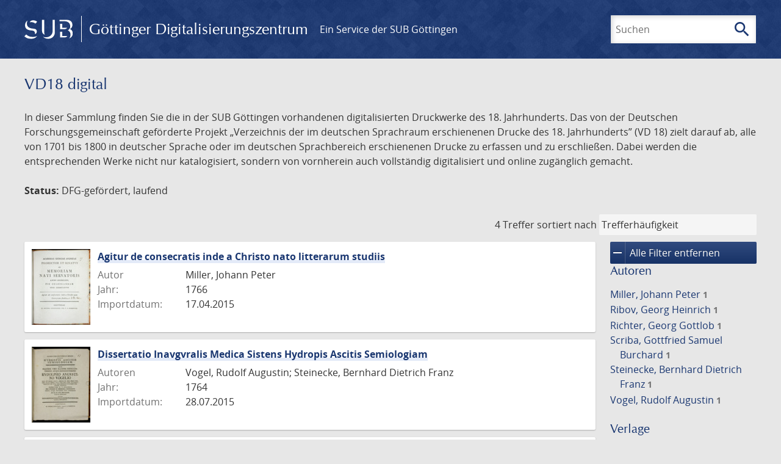

--- FILE ---
content_type: text/html; charset=UTF-8
request_url: https://gdz.sub.uni-goettingen.de/collection/vd18.digital?amp;filter%5B1%5D%5Bfacet_place_publish%5D=Gottingae&amp;filter%5B2%5D%5Bfacet_creator_personal%5D=Zollikofer,%20Georg%20Joachim&filter%5B0%5D%5Bfacet_place_publish%5D=Goettingae&filter%5B1%5D%5Bdc%5D=vd18.digital&filter%5B2%5D%5Bfacet_publisher%5D=Schultzius&page=1
body_size: 5963
content:
<!DOCTYPE html>
<html class="root" lang="de">
<head>
    <meta charset="UTF-8"/>
<meta name="viewport" content="width=device-width, initial-scale=1">
<title>VD18 digital - GDZ - Göttinger Digitalisierungszentrum</title>
<link rel="icon" type="image/x-icon" href="/favicon.ico"/>
<link rel="alternate" type="application/atom+xml" title="Atom-Feed" href="https://gdz.sub.uni-goettingen.de/feed/atom" />
<link rel="alternate" type="application/rss+xml" title="RSS-Feed" href="https://gdz.sub.uni-goettingen.de/feed/rss" />
<meta property="og:title" content="VD18 digital - GDZ - Göttinger Digitalisierungszentrum" />
<meta property="og:type" content="website" />
            <link rel="stylesheet" href="/build/app.37fdcb1a.css">
    </head>
<body class="site">

<header class="header" data-role="header">
    <div class="header_inner">
        <div class="header_main" role="banner">
            <a class="header_logo" href="/">
                <img src="/images/sub-logo.svg" alt="SUB" title="Staats- und Universitätsbibliothek Göttingen">
                <span class="header_title -long">Göttinger Digitalisierungszentrum</span>
                <span class="header_title -short">GDZ</span>
            </a>
            <div class="header_secondary">
                <a href="https://www.sub.uni-goettingen.de">
                    Ein Service der SUB Göttingen
                </a>
            </div>
        </div>

        <ul class="header_nav">
                                    <li class="header_nav-item">
                <button class="header_search-toggle">
                    <i class="icon">search</i>
                    Suchen
                </button>
            </li>
        </ul>

        
<div class="search">
    <form name="search" method="get" action="/suche" class="search_form -visible" role="search">
    <input type="text" id="search_q" name="search[q]" required="required" class="search_input" size="32" placeholder="Suchen" />
    <button type="submit" class="search_submit" name="search_submit">
        <i class="icon">search</i>
        <span class="sr-only">Suchen</span>
    </button>
    <div class="search_popup">
        <div class="search_content -visible">
                            <ul class="search_list">
                            <li class="search_item"><input type="radio" id="search_searchScope_0" name="search[searchScope]" required="required" class="search_radio" value="all" /><label class="search_label required" for="search_searchScope_0">In allen Dokumenten</label></li>
            <li class="search_item"><input type="radio" id="search_searchScope_1" name="search[searchScope]" required="required" class="search_radio" value="vd18.digital" checked="checked" /><label class="search_label required" for="search_searchScope_1">In der Sammlung: VD18 digital</label></li>
    
                </ul>
                <hr class="search_separator">
                        <p>Durchsuche</p>
            <ul class="search_list">
                        <li class="search_item"><input type="radio" id="search_searchType_0" name="search[searchType]" required="required" class="search_radio" value="metadata" checked="checked" /><label class="search_label required" for="search_searchType_0">Metadaten</label></li>
            <li class="search_item"><input type="radio" id="search_searchType_1" name="search[searchType]" required="required" class="search_radio" value="fulltext" /><label class="search_label required" for="search_searchType_1">Volltext</label></li>
            <li class="search_item"><input type="radio" id="search_searchType_2" name="search[searchType]" required="required" class="search_radio" value="default" /><label class="search_label required" for="search_searchType_2">Metadaten und Volltext</label></li>
    
            </ul>
            <p>
                <a href="/search/advanced/">Erweiterte Suche</a>
            </p>
            <button class="search_close" title="Schließen">
                <i class="icon">close</i>
                <span class="sr-only">Schließen</span>
            </button>
        </div>
    </div>
    <input type="hidden" id="search_collection" name="search[collection]" value="vd18.digital" />
    </form>
</div>

    </div>
</header>

<div class="site_wrap">
    <div class="content">
            
    <div class="collections_above">
        <header class="collections_header">
            <h1 class="collections_title">VD18 digital</h1>
        </header>

                    <p>In dieser Sammlung finden Sie die in der SUB Göttingen vorhandenen digitalisierten Druckwerke des 18. Jahrhunderts. Das von der Deutschen Forschungsgemeinschaft geförderte Projekt „Verzeichnis der im deutschen Sprachraum erschienenen Drucke des 18. Jahrhunderts” (VD 18) zielt darauf ab, alle von 1701 bis 1800 in deutscher Sprache oder im deutschen Sprachbereich erschienenen Drucke zu erfassen und zu erschließen. Dabei werden die entsprechenden Werke nicht nur katalogisiert, sondern von vornherein auch vollständig digitalisiert und online zugänglich gemacht.</p>
<p><strong>Status:</strong> DFG-gefördert, laufend</p>
            </div>
                    <div class="navigation -top">
    <div class="find_aside">
        <span class="find_count">4 Treffer</span>
        <span class="find_sort">
                
    <label for="sort">sortiert nach</label>
    <select class="find_sort-order" id="sort">
        <option value="score-desc" selected>Trefferhäufigkeit</option>
        <option value="bycreator-asc" >Autor aufsteigend</option>
        <option value="bycreator-desc" >Autor absteigend</option>
        <option value="year_publish-asc" >Jahr aufsteigend</option>
        <option value="year_publish-desc" >Jahr absteigend</option>
        <option value="date_indexed-asc" >Importdatum aufsteigend</option>
        <option value="date_indexed-desc" >Importdatum absteigend</option>
        <option value="bytitle-asc" >Titel aufsteigend</option>
        <option value="bytitle-desc" >Titel absteigend</option>
        <option value="date_modified-asc" >Änderungsdatum aufsteigend</option>
        <option value="date_modified-desc" >Änderungsdatum absteigend</option>
            </select>
</span>
    </div>
        

</div>

        <div class="result">

                            <section class="facets">
                    
<div class="facets_header">
    <button class="facets_toggle -show">Filter anzeigen</button>
    <button class="facets_toggle -hide hidden">Filter ausblenden</button>
</div>

<div class="facets_body">
                    <a class="facets_remove" href="/collection/vd18.digital?amp;filter%5B1%5D%5Bfacet_place_publish%5D=Gottingae&amp;amp;filter%5B2%5D%5Bfacet_creator_personal%5D=Zollikofer,%20Georg%20Joachim&amp;page=1">
            <i class="icon">remove</i>
            Alle Filter entfernen
        </a>
    
                                                                                        
        <article class="facet">
                        
            <h2>Autoren</h2>

            <ol class="facet_list">
                                                                                                                                                                                                                                                                                                                                                                                                                                    <li class="facet_item">
                                                                                                <a class="facet_link" href="/collection/vd18.digital?amp;filter%5B1%5D%5Bfacet_place_publish%5D=Gottingae&amp;amp;filter%5B2%5D%5Bfacet_creator_personal%5D=Zollikofer,%20Georg%20Joachim&amp;filter%5B0%5D%5Bfacet_place_publish%5D=Goettingae&amp;filter%5B1%5D%5Bdc%5D=vd18.digital&amp;filter%5B2%5D%5Bfacet_publisher%5D=Schultzius&amp;filter%5B3%5D%5Bfacet_creator_personal%5D=Miller,%20Johann%20Peter" title="Filter hinzufügen: Autor ist „Miller, Johann Peter“">
                                    Miller, Johann Peter&nbsp;<span class="facet_count">1</span>
                                </a>
                            </li>
                                                                                                <li class="facet_item">
                                                                                                <a class="facet_link" href="/collection/vd18.digital?amp;filter%5B1%5D%5Bfacet_place_publish%5D=Gottingae&amp;amp;filter%5B2%5D%5Bfacet_creator_personal%5D=Zollikofer,%20Georg%20Joachim&amp;filter%5B0%5D%5Bfacet_place_publish%5D=Goettingae&amp;filter%5B1%5D%5Bdc%5D=vd18.digital&amp;filter%5B2%5D%5Bfacet_publisher%5D=Schultzius&amp;filter%5B3%5D%5Bfacet_creator_personal%5D=Ribov,%20Georg%20Heinrich" title="Filter hinzufügen: Autor ist „Ribov, Georg Heinrich“">
                                    Ribov, Georg Heinrich&nbsp;<span class="facet_count">1</span>
                                </a>
                            </li>
                                                                                                <li class="facet_item">
                                                                                                <a class="facet_link" href="/collection/vd18.digital?amp;filter%5B1%5D%5Bfacet_place_publish%5D=Gottingae&amp;amp;filter%5B2%5D%5Bfacet_creator_personal%5D=Zollikofer,%20Georg%20Joachim&amp;filter%5B0%5D%5Bfacet_place_publish%5D=Goettingae&amp;filter%5B1%5D%5Bdc%5D=vd18.digital&amp;filter%5B2%5D%5Bfacet_publisher%5D=Schultzius&amp;filter%5B3%5D%5Bfacet_creator_personal%5D=Richter,%20Georg%20Gottlob" title="Filter hinzufügen: Autor ist „Richter, Georg Gottlob“">
                                    Richter, Georg Gottlob&nbsp;<span class="facet_count">1</span>
                                </a>
                            </li>
                                                                                                <li class="facet_item">
                                                                                                <a class="facet_link" href="/collection/vd18.digital?amp;filter%5B1%5D%5Bfacet_place_publish%5D=Gottingae&amp;amp;filter%5B2%5D%5Bfacet_creator_personal%5D=Zollikofer,%20Georg%20Joachim&amp;filter%5B0%5D%5Bfacet_place_publish%5D=Goettingae&amp;filter%5B1%5D%5Bdc%5D=vd18.digital&amp;filter%5B2%5D%5Bfacet_publisher%5D=Schultzius&amp;filter%5B3%5D%5Bfacet_creator_personal%5D=Scriba,%20Gottfried%20Samuel%20Burchard" title="Filter hinzufügen: Autor ist „Scriba, Gottfried Samuel Burchard“">
                                    Scriba, Gottfried Samuel Burchard&nbsp;<span class="facet_count">1</span>
                                </a>
                            </li>
                                                                                                <li class="facet_item">
                                                                                                <a class="facet_link" href="/collection/vd18.digital?amp;filter%5B1%5D%5Bfacet_place_publish%5D=Gottingae&amp;amp;filter%5B2%5D%5Bfacet_creator_personal%5D=Zollikofer,%20Georg%20Joachim&amp;filter%5B0%5D%5Bfacet_place_publish%5D=Goettingae&amp;filter%5B1%5D%5Bdc%5D=vd18.digital&amp;filter%5B2%5D%5Bfacet_publisher%5D=Schultzius&amp;filter%5B3%5D%5Bfacet_creator_personal%5D=Steinecke,%20Bernhard%20Dietrich%20Franz" title="Filter hinzufügen: Autor ist „Steinecke, Bernhard Dietrich Franz“">
                                    Steinecke, Bernhard Dietrich Franz&nbsp;<span class="facet_count">1</span>
                                </a>
                            </li>
                                                                                                <li class="facet_item">
                                                                                                <a class="facet_link" href="/collection/vd18.digital?amp;filter%5B1%5D%5Bfacet_place_publish%5D=Gottingae&amp;amp;filter%5B2%5D%5Bfacet_creator_personal%5D=Zollikofer,%20Georg%20Joachim&amp;filter%5B0%5D%5Bfacet_place_publish%5D=Goettingae&amp;filter%5B1%5D%5Bdc%5D=vd18.digital&amp;filter%5B2%5D%5Bfacet_publisher%5D=Schultzius&amp;filter%5B3%5D%5Bfacet_creator_personal%5D=Vogel,%20Rudolf%20Augustin" title="Filter hinzufügen: Autor ist „Vogel, Rudolf Augustin“">
                                    Vogel, Rudolf Augustin&nbsp;<span class="facet_count">1</span>
                                </a>
                            </li>
                                                                        </ol>

                            <button class="facet_list-toggle -expand">
                    <i class="icon">expand_more</i>
                    Mehr anzeigen
                </button>

                <button class="facet_list-toggle -collapse">
                    <i class="icon">expand_less</i>
                    Weniger anzeigen
                </button>
                    </article>
                                                                                                                            
        <article class="facet">
                        
            <h2>Verlage</h2>

            <ol class="facet_list">
                                                                                                                                        <li class="facet_item">
                                                                                                                                                                                                                                                                                                                                                                                                                                                        <a class="facet_link -remove" href="/collection/vd18.digital?amp;filter%5B1%5D%5Bfacet_place_publish%5D=Gottingae&amp;amp;filter%5B2%5D%5Bfacet_creator_personal%5D=Zollikofer,%20Georg%20Joachim&amp;filter%5B0%5D%5Bfacet_place_publish%5D=Goettingae&amp;filter%5B1%5D%5Bdc%5D=vd18.digital&amp;page=1" title="Filter entfernen: Verlag ist „Schultzius“">
                                    <i class="icon">remove</i>
                                    Schultzius&nbsp;<span class="facet_count">4</span>
                                </a>
                            </li>
                                                                                                                                                                                                            <li class="facet_item">
                                                                                                <a class="facet_link" href="/collection/vd18.digital?amp;filter%5B1%5D%5Bfacet_place_publish%5D=Gottingae&amp;amp;filter%5B2%5D%5Bfacet_creator_personal%5D=Zollikofer,%20Georg%20Joachim&amp;filter%5B0%5D%5Bfacet_place_publish%5D=Goettingae&amp;filter%5B1%5D%5Bdc%5D=vd18.digital&amp;filter%5B2%5D%5Bfacet_publisher%5D=Schultzius&amp;filter%5B3%5D%5Bfacet_publisher%5D=Nieders%C3%A4chsische%20Staats-%20und%20Universit%C3%A4tsbibliothek%20G%C3%B6ttingen" title="Filter hinzufügen: Verlag ist „Niedersächsische Staats- und Universitätsbibliothek Göttingen“">
                                    Niedersächsische Staats- und Universitätsbibliothek Göttingen&nbsp;<span class="facet_count">1</span>
                                </a>
                            </li>
                                                                        </ol>

                            <button class="facet_list-toggle -expand">
                    <i class="icon">expand_more</i>
                    Mehr anzeigen
                </button>

                <button class="facet_list-toggle -collapse">
                    <i class="icon">expand_less</i>
                    Weniger anzeigen
                </button>
                    </article>
                                                                                                                            
        <article class="facet">
                        
            <h2>Orte</h2>

            <ol class="facet_list">
                                                                                                                                        <li class="facet_item">
                                                                                                                                                                                                                                                                                                                                                                                                                                                        <a class="facet_link -remove" href="/collection/vd18.digital?amp;filter%5B1%5D%5Bfacet_place_publish%5D=Gottingae&amp;amp;filter%5B2%5D%5Bfacet_creator_personal%5D=Zollikofer,%20Georg%20Joachim&amp;filter%5B0%5D%5Bdc%5D=vd18.digital&amp;filter%5B1%5D%5Bfacet_publisher%5D=Schultzius&amp;page=1" title="Filter entfernen: Ort ist „Goettingae“">
                                    <i class="icon">remove</i>
                                    Goettingae&nbsp;<span class="facet_count">4</span>
                                </a>
                            </li>
                                                                                                                                                                                                            <li class="facet_item">
                                                                                                <a class="facet_link" href="/collection/vd18.digital?amp;filter%5B1%5D%5Bfacet_place_publish%5D=Gottingae&amp;amp;filter%5B2%5D%5Bfacet_creator_personal%5D=Zollikofer,%20Georg%20Joachim&amp;filter%5B0%5D%5Bfacet_place_publish%5D=Goettingae&amp;filter%5B1%5D%5Bdc%5D=vd18.digital&amp;filter%5B2%5D%5Bfacet_publisher%5D=Schultzius&amp;filter%5B3%5D%5Bfacet_place_publish%5D=G%C3%B6ttingen" title="Filter hinzufügen: Ort ist „Göttingen“">
                                    Göttingen&nbsp;<span class="facet_count">1</span>
                                </a>
                            </li>
                                                                        </ol>

                            <button class="facet_list-toggle -expand">
                    <i class="icon">expand_more</i>
                    Mehr anzeigen
                </button>

                <button class="facet_list-toggle -collapse">
                    <i class="icon">expand_less</i>
                    Weniger anzeigen
                </button>
                    </article>
                                                                                                
        <article class="facet">
                        
            <h2>Jahre</h2>

            <ol class="facet_list">
                                                                                                                                    </ol>

                                                            <div
                    class="facet_histogram"
                    data-years='[[1764,1],[1766,1],[1770,1]]'
                >
                </div>
                <form class="facet_year">
                    <input
                        type="number"
                        class="facet_year-input"
                        min="0"
                        max="9999"
                        placeholder="Jahr"
                        value=""
                    >
                    bis
                    <input
                        type="number"
                        class="facet_year-input"
                        min="0"
                        max="9999"
                        placeholder="Jahr"
                        value=""
                    >
                    <button type="submit" class="facet_year-submit">
                        <i class="icon">keyboard_arrow_right</i>
                        <span class="sr-only">Suche einschränken</span>
                    </button>
                </form>
                    </article>
                                                                                                                            
        <article class="facet">
                        
            <h2>Sammlungen</h2>

            <ol class="facet_list">
                                                                                                                                        <li class="facet_item">
                                                                                                                                                                                                                                                                                                                                                                                                                                                        <a class="facet_link -remove" href="/collection/vd18.digital?amp;filter%5B1%5D%5Bfacet_place_publish%5D=Gottingae&amp;amp;filter%5B2%5D%5Bfacet_creator_personal%5D=Zollikofer,%20Georg%20Joachim&amp;filter%5B0%5D%5Bfacet_place_publish%5D=Goettingae&amp;filter%5B1%5D%5Bfacet_publisher%5D=Schultzius&amp;page=1" title="Filter entfernen: Sammlung ist „VD18 digital“">
                                    <i class="icon">remove</i>
                                    VD18 digital&nbsp;<span class="facet_count">4</span>
                                </a>
                            </li>
                                                                                                                                        </ol>

                            <button class="facet_list-toggle -expand">
                    <i class="icon">expand_more</i>
                    Mehr anzeigen
                </button>

                <button class="facet_list-toggle -collapse">
                    <i class="icon">expand_less</i>
                    Weniger anzeigen
                </button>
                    </article>
            </div>
                </section>
            
            <ol class="result_list" start="1">
                
                                        <li class="result_item">
    <article class="result_wrap">
        <div class="result_left">
                                                    
                            <a class="result_thumbnail" href="/id/PPN820600229?origin=/collection/vd18.digital?amp%253Bfilter%255B1%255D%255Bfacet_place_publish%255D%3DGottingae%26amp%253Bfilter%255B2%255D%255Bfacet_creator_personal%255D%3DZollikofer%252C%2520Georg%2520Joachim%26filter%255B0%255D%255Bfacet_place_publish%255D%3DGoettingae%26filter%255B1%255D%255Bdc%255D%3Dvd18.digital%26filter%255B2%255D%255Bfacet_publisher%255D%3DSchultzius%26page%3D1&amp;collection=vd18.digital">
                    <img src="https://images.sub.uni-goettingen.de/iiif/image/gdz:PPN820600229:00000001/full/96,/0/default.jpg" alt="">
                </a>
                    </div>

        <div class="result_metadata">
            <h2 class="result_title">
                <a class="result_link" title="Agitur de consecratis inde a Christo nato litterarum studiis" href="/id/PPN820600229?origin=/collection/vd18.digital?amp%253Bfilter%255B1%255D%255Bfacet_place_publish%255D%3DGottingae%26amp%253Bfilter%255B2%255D%255Bfacet_creator_personal%255D%3DZollikofer%252C%2520Georg%2520Joachim%26filter%255B0%255D%255Bfacet_place_publish%255D%3DGoettingae%26filter%255B1%255D%255Bdc%255D%3Dvd18.digital%26filter%255B2%255D%255Bfacet_publisher%255D%3DSchultzius%26page%3D1&amp;collection=vd18.digital">Agitur de consecratis inde a Christo nato litterarum studiis</a>
                <button class="result_title-toggle -expand">
                    <i class="icon">expand_more</i>
                    Ganzen Titel anzeigen
                </button>
                <button class="result_title-toggle -collapse">
                    <i class="icon">expand_less</i>
                    Titel verkleinern
                </button>
            </h2>

                        
            <dl class="result_info">
                                    <dt>Autor</dt>
                    <dd>
                                                    Miller, Johann Peter                                            </dd>
                                                    <dt>Jahr:</dt>
                    <dd>
                        1766
                    </dd>
                
                <dt>Importdatum:</dt>
                <dd>
                    17.04.2015
                </dd>
            </dl>
                    </div>
    </article>
</li>
                                        <li class="result_item">
    <article class="result_wrap">
        <div class="result_left">
                                                    
                            <a class="result_thumbnail" href="/id/PPN825733014?origin=/collection/vd18.digital?amp%253Bfilter%255B1%255D%255Bfacet_place_publish%255D%3DGottingae%26amp%253Bfilter%255B2%255D%255Bfacet_creator_personal%255D%3DZollikofer%252C%2520Georg%2520Joachim%26filter%255B0%255D%255Bfacet_place_publish%255D%3DGoettingae%26filter%255B1%255D%255Bdc%255D%3Dvd18.digital%26filter%255B2%255D%255Bfacet_publisher%255D%3DSchultzius%26page%3D1&amp;collection=vd18.digital">
                    <img src="https://images.sub.uni-goettingen.de/iiif/image/gdz:PPN825733014:00000001/full/96,/0/default.jpg" alt="">
                </a>
                    </div>

        <div class="result_metadata">
            <h2 class="result_title">
                <a class="result_link" title="Dissertatio Inavgvralis Medica Sistens Hydropis Ascitis Semiologiam" href="/id/PPN825733014?origin=/collection/vd18.digital?amp%253Bfilter%255B1%255D%255Bfacet_place_publish%255D%3DGottingae%26amp%253Bfilter%255B2%255D%255Bfacet_creator_personal%255D%3DZollikofer%252C%2520Georg%2520Joachim%26filter%255B0%255D%255Bfacet_place_publish%255D%3DGoettingae%26filter%255B1%255D%255Bdc%255D%3Dvd18.digital%26filter%255B2%255D%255Bfacet_publisher%255D%3DSchultzius%26page%3D1&amp;collection=vd18.digital">Dissertatio Inavgvralis Medica Sistens Hydropis Ascitis Semiologiam</a>
                <button class="result_title-toggle -expand">
                    <i class="icon">expand_more</i>
                    Ganzen Titel anzeigen
                </button>
                <button class="result_title-toggle -collapse">
                    <i class="icon">expand_less</i>
                    Titel verkleinern
                </button>
            </h2>

                        
            <dl class="result_info">
                                    <dt>Autoren</dt>
                    <dd>
                                                    Vogel, Rudolf Augustin;                                                     Steinecke, Bernhard Dietrich Franz                                            </dd>
                                                    <dt>Jahr:</dt>
                    <dd>
                        1764
                    </dd>
                
                <dt>Importdatum:</dt>
                <dd>
                    28.07.2015
                </dd>
            </dl>
                    </div>
    </article>
</li>
                                        <li class="result_item">
    <article class="result_wrap">
        <div class="result_left">
                                                    
                            <a class="result_thumbnail" href="/id/PPN640320953?origin=/collection/vd18.digital?amp%253Bfilter%255B1%255D%255Bfacet_place_publish%255D%3DGottingae%26amp%253Bfilter%255B2%255D%255Bfacet_creator_personal%255D%3DZollikofer%252C%2520Georg%2520Joachim%26filter%255B0%255D%255Bfacet_place_publish%255D%3DGoettingae%26filter%255B1%255D%255Bdc%255D%3Dvd18.digital%26filter%255B2%255D%255Bfacet_publisher%255D%3DSchultzius%26page%3D1&amp;collection=vd18.digital">
                    <img src="https://images.sub.uni-goettingen.de/iiif/image/gdz:PPN640320953:00000001/full/96,/0/default.jpg" alt="">
                </a>
                    </div>

        <div class="result_metadata">
            <h2 class="result_title">
                <a class="result_link" title="Dissertatio Theologica-Hermeneutica De Foecundo Sensu Scripturæ Sacræ" href="/id/PPN640320953?origin=/collection/vd18.digital?amp%253Bfilter%255B1%255D%255Bfacet_place_publish%255D%3DGottingae%26amp%253Bfilter%255B2%255D%255Bfacet_creator_personal%255D%3DZollikofer%252C%2520Georg%2520Joachim%26filter%255B0%255D%255Bfacet_place_publish%255D%3DGoettingae%26filter%255B1%255D%255Bdc%255D%3Dvd18.digital%26filter%255B2%255D%255Bfacet_publisher%255D%3DSchultzius%26page%3D1&amp;collection=vd18.digital">Dissertatio Theologica-Hermeneutica De Foecundo Sensu Scripturæ Sacræ</a>
                <button class="result_title-toggle -expand">
                    <i class="icon">expand_more</i>
                    Ganzen Titel anzeigen
                </button>
                <button class="result_title-toggle -collapse">
                    <i class="icon">expand_less</i>
                    Titel verkleinern
                </button>
            </h2>

                        
            <dl class="result_info">
                                    <dt>Autoren</dt>
                    <dd>
                                                    Ribov, Georg Heinrich;                                                     Scriba, Gottfried Samuel Burchard                                            </dd>
                                
                <dt>Importdatum:</dt>
                <dd>
                    14.01.2011
                </dd>
            </dl>
                    </div>
    </article>
</li>
                                        <li class="result_item">
    <article class="result_wrap">
        <div class="result_left">
                                                    
                            <a class="result_thumbnail" href="/id/PPN675460859?origin=/collection/vd18.digital?amp%253Bfilter%255B1%255D%255Bfacet_place_publish%255D%3DGottingae%26amp%253Bfilter%255B2%255D%255Bfacet_creator_personal%255D%3DZollikofer%252C%2520Georg%2520Joachim%26filter%255B0%255D%255Bfacet_place_publish%255D%3DGoettingae%26filter%255B1%255D%255Bdc%255D%3Dvd18.digital%26filter%255B2%255D%255Bfacet_publisher%255D%3DSchultzius%26page%3D1&amp;collection=vd18.digital">
                    <img src="https://images.sub.uni-goettingen.de/iiif/image/gdz:PPN675460859:00000001/full/96,/0/default.jpg" alt="">
                </a>
                    </div>

        <div class="result_metadata">
            <h2 class="result_title">
                <a class="result_link" title="Piis Manibus Viri Omnibus Honorum Titulis Maioris Gerlaci Adolphi De Münchhausen Dynastae De Strausfurt ... Regundis Provinciis Electoratus Brunsvico-Luneburgici Supremi Ministri Ac Camerae Praesidis Et Regiae Academiae Georgiae Augustae ... Curatoris ... Aeternum Meriti Die VI. Kalendas Decembr. A. S. MDCCLXX. Morte Placida Et Communi Bonorum Omnium Luctu Condecorata Defuncti Sacrum" href="/id/PPN675460859?origin=/collection/vd18.digital?amp%253Bfilter%255B1%255D%255Bfacet_place_publish%255D%3DGottingae%26amp%253Bfilter%255B2%255D%255Bfacet_creator_personal%255D%3DZollikofer%252C%2520Georg%2520Joachim%26filter%255B0%255D%255Bfacet_place_publish%255D%3DGoettingae%26filter%255B1%255D%255Bdc%255D%3Dvd18.digital%26filter%255B2%255D%255Bfacet_publisher%255D%3DSchultzius%26page%3D1&amp;collection=vd18.digital">Piis Manibus Viri Omnibus Honorum Titulis Maioris Gerlaci Adolphi De Münchhausen Dynastae De Strausfurt ... Regundis Provinciis Electoratus Brunsvico-Luneburgici Supremi Ministri Ac Camerae Praesidis Et Regiae Academiae Georgiae Augustae ... Curatoris ... Aeternum Meriti Die VI. Kalendas Decembr. A. S. MDCCLXX. Morte Placida Et Communi Bonorum Omnium Luctu Condecorata Defuncti Sacrum</a>
                <button class="result_title-toggle -expand">
                    <i class="icon">expand_more</i>
                    Ganzen Titel anzeigen
                </button>
                <button class="result_title-toggle -collapse">
                    <i class="icon">expand_less</i>
                    Titel verkleinern
                </button>
            </h2>

                        
            <dl class="result_info">
                                    <dt>Autor</dt>
                    <dd>
                                                    Richter, Georg Gottlob                                            </dd>
                                                    <dt>Jahr:</dt>
                    <dd>
                        1770
                    </dd>
                
                <dt>Importdatum:</dt>
                <dd>
                    27.03.2012
                </dd>
            </dl>
                    </div>
    </article>
</li>
                            </ol>
        </div>
        <div class="navigation -bottom">
            

        </div>
        </div>

    <div class="footer">
    <div class="footer_left">
        <ul>
            <li>
                <a href="/site/help">Hilfe zur Suche</a>
            </li>
            <li>
                <a href="/site/contact">Kontakt</a>
            </li>
            <li>
                <a href="/site/imprint">Impressum</a>
            </li>
            <li>
                <a href="/site/privacy">Datenschutz</a>
            </li>
        </ul>
    </div>
    <div class="footer_right">
        <ul>
            <li>
                <a href="/feedback/">Feedback</a>
            </li>
            <li>
                <a href="/feed/rss">RSS-Feed</a>
                <a class="link_mastodon" rel="me" href="https://openbiblio.social/@just_scanned">Mastodon</a>
            </li>
        </ul>
    </div>
</div>
</div>

<div class="colophon">
    <div class="colophon_inner">
        <div class="colophon_above">
            <h6>Just scanned</h6>
            <hx:include src="/_fragment?_hash=mBB0qNQ2%2BU8oUJgny7p2taBFPb0AFEMwv47qC7cJJXg%3D&amp;_path=_format%3Dhtml%26_locale%3Dde%26_controller%3DApp%255CController%255CDocumentController%253A%253AjustScanned"></hx:include>
        </div>
        <div class="colophon_links">
            <div class="colophon_column">
                <h6><a href="https://www.zvdd.de" rel="noreferrer" title="ZVDD - Zentrales Verzeichnis digitalisierter Drucke"
                    target="_blank" class="external-link-new-window">ZVDD - Zentrales Verzeichnis digitalisierter
                        Drucke</a></h6>
                <p class="colophon-copy">Ist Ihr gesuchtes Werk noch nicht in unserem digitalen Bestand? Dann probieren Sie es doch in unserem ZVDD Portal, das mehr als 1.600.000 bundesweit digitalisierte Werke nachweist.</p>
            </div>
            <div class="colophon_column">
                <h6><a href="https://www.sub.uni-goettingen.de/spenden-foerdern/digiwunschbuch/" rel="noreferrer" title="DigiWunschbuch" target="_blank"
                    class="external-link-new-window">DigiWunschbuch</a></h6>
                <p class="colophon-copy">Die Niedersächsische Staats- und Universitätsbibliothek Göttingen (SUB) bietet mit dem Service „DigiWunschbuch” die Möglichkeit, Patenschaften für die Digitalisierung von Büchern zu übernehmen.
                Übernehmen Sie die Patenschaft für die Digitalisierung Ihres Wunschbuches.</p>

            </div>
            <div class="colophon_column">
                <h6><a href="http://www.gutenbergdigital.de/" rel="noreferrer" title="Gutenberg Digital" target="_blank"
                    class="external-link-new-window">Gutenberg Digital</a></h6>
                <p class="colophon-copy">Besuchen Sie das Faksimile der Göttinger Gutenberg Bibel.</p>
            </div>
        </div>
    </div>

    <div class="colophon_top-link">
        <a title="Zurück zum Seitenanfang" href="#top">
            <i class="icon">keyboard_arrow_up</i>
            <span class="sr-only">Zurück zum Seitenanfang</span>
        </a>
    </div>
</div>

  <script src="/build/runtime.68cbd603.js"></script><script src="/build/app.6fd6ece5.js"></script>
<script src="//matomo.gwdg.de/matomo.js" type="text/javascript"></script>
<script type="text/javascript">
  try {
    var matomoTracker = Piwik.getTracker("//matomo.gwdg.de/matomo.php", 143);
    matomoTracker.enableLinkTracking();
    matomoTracker.setDomains(["gdz.sub.uni-goettingen.de", "gdz-srv1.sub.uni-goettingen.de", "resolver.sub.uni-goettingen.de"]);
    matomoTracker.trackGoal(1);
    matomoTracker.setDownloadClasses(["pdfdownload"]);
    matomoTracker.trackPageView();
  } catch (err) {
}
</script>
</body>
